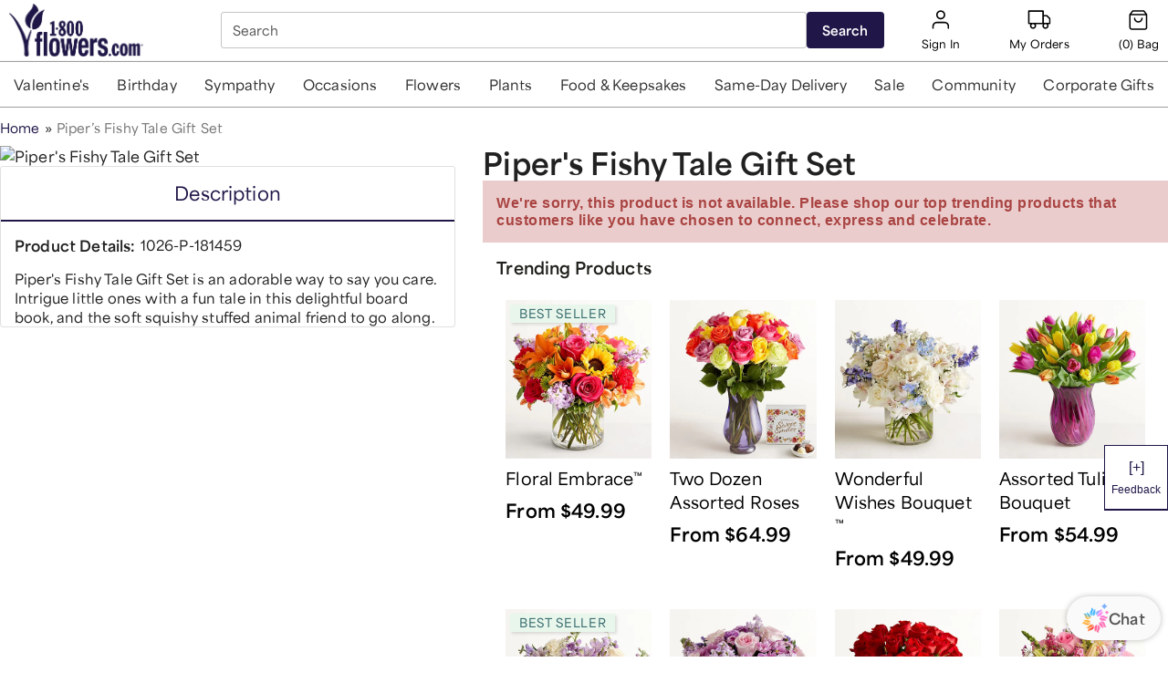

--- FILE ---
content_type: application/javascript; charset=UTF-8
request_url: https://www.1800flowers.com/static/js/GraphqlPassportSignInContainer.ee60f237.chunk.js
body_size: 2916
content:
"use strict";(self.__LOADABLE_LOADED_CHUNKS__=self.__LOADABLE_LOADED_CHUNKS__||[]).push([[2551],{7940:function(n,e,a){a.r(e);a(23e3),a(97021);var i=a(26306),t=a(88577),r=a(96894),o=a(80998),s=a(17191),l=a(25609),p=a(77349),d=a(25212),u=a(15378),m=a(72780),c=a(46560),v=a(31945),_=a(94043),g=function(n){var e,a=n.passportData,i=n.brand,t=n.passportSignInData,r=n.featureFlags,s=n.isPassportUser,u=(new p.A).get("persisted_user_profile"),c={};if(u&&null!==u&&void 0!==u&&u.firstName&&null!==u&&void 0!==u&&u.lastName){var v,_,g,f,b,y,h=null===u||void 0===u?void 0:u.passportFlag,D=null===u||void 0===u?void 0:u.passportStartDate,k=null===u||void 0===u?void 0:u.passportEndDate,P=null===a||void 0===a||null===(v=a.passport_messaging)||void 0===v?void 0:v.user_with_expired_passport_subscription,S=null===a||void 0===a||null===(_=a.passport_messaging)||void 0===_?void 0:_.user_whose_passport_subscription_is_about_to_expire,I=null===a||void 0===a||null===(g=a.passport_messaging)||void 0===g?void 0:g.active_passport_subscription_signed_in,N=null===a||void 0===a||null===(f=a.passport_messaging)||void 0===f?void 0:f.active_passport_subscription_signed_out,C=null===a||void 0===a||null===(b=a.passport_messaging)||void 0===b?void 0:b.user_who_never_bought_passport_subscription;if(h&&D&&k){var x,T,A,w,E=(new Date).getTime(),F=new Date(k).getTime();if(r["is-passport-conditional-offer-signed-in"]&&null!==I&&void 0!==I&&null!==(x=I.passport_referenced_sku)&&void 0!==x&&null!==(x=x[0])&&void 0!==x&&x.item_sku&&s&&F>E&&(c={type:"activePassportMembershipSignedIn",details:I}),r["is-passport-conditional-offer-expired"]&&null!==P&&void 0!==P&&null!==(T=P.passport_referenced_sku)&&void 0!==T&&null!==(T=T[0])&&void 0!==T&&T.item_sku&&F<E&&(c={type:"expiredPassportMembership",details:P}),r["is-passport-conditional-offer-expiring"]&&null!==S&&void 0!==S&&null!==(A=S.passport_referenced_sku)&&void 0!==A&&null!==(A=A[0])&&void 0!==A&&A.item_sku&&F>E)Math.ceil((F-E)/864e5)<=(null===S||void 0===S?void 0:S.number_of_days_from_expiration)&&(c={type:"expiringPassportMembership",details:S});r["is-passport-conditional-offer-signed-out"]&&null!==N&&void 0!==N&&null!==(w=N.passport_referenced_sku)&&void 0!==w&&null!==(w=w[0])&&void 0!==w&&w.item_sku&&!s&&F>E&&(c={type:"activePassportMembershipSignedOut",details:N})}h||D||k||!r["is-passport-conditional-offer-new"]||null===C||void 0===C||null===(y=C.passport_referenced_sku)||void 0===y||null===(y=y[0])||void 0===y||!y.item_sku||(c={type:"newUser",details:C})}if(null!==(e=c)&&void 0!==e&&null!==(e=e.details)&&void 0!==e&&null!==(e=e.passport_referenced_sku)&&void 0!==e&&null!==(e=e[0])&&void 0!==e&&e.item_sku){var O={},L=c.details.passport_referenced_sku[0],M=(0,m.A)(null===i||void 0===i?void 0:i.domain,L.item_sku),U=(0,o.IT)(M),q=U.error,z=U.data;if(q)return l.A.logError({appName:"mbp-pwa-ui",query:M,component:"GraphqlPassportSigninLogic.js",message:"Error loading data from Graphql",env:d.S,error:q}),null;if(z){var B,j,$=null===z||void 0===z||null===(B=z.findProductPageByPartNumber)||void 0===B?void 0:B.product;null!==$&&void 0!==$&&null!==(j=$.productSkus)&&void 0!==j&&j.length&&L.passport_item_sku&&$.productSkus.forEach((function(n){if((null===n||void 0===n?void 0:n.id)===L.passport_item_sku){var e=null===a||void 0===a?void 0:a.url;((null===n||void 0===n?void 0:n.prices)||[]).forEach((function(a){var i,t,r,o,s,l,p;(null===a||void 0===a?void 0:a.type)===(null===L||void 0===L?void 0:L.price_type)&&(O={enable:!0,underNavText:null===(i=c)||void 0===i||null===(i=i.details)||void 0===i?void 0:i.under_nav_text,underNavLink:e,type:c.type,price:a.value,itemSku:null===n||void 0===n?void 0:n.id,passportEnrolmentTerm:null===L||void 0===L?void 0:L.term_for_enrolment_page,checkoutPageMessage:null===(t=c)||void 0===t||null===(t=t.details)||void 0===t?void 0:t.checkout_page_message,productPageMessage:null===(r=c)||void 0===r||null===(r=r.details)||void 0===r?void 0:r.message_for_pdpage,hideAtCheckout:{shippingValue:null===(o=c)||void 0===o||null===(o=o.details)||void 0===o||null===(o=o.hide_messaging_at_checkout)||void 0===o?void 0:o.maximum_shipping_value,itemsInCart:null===(s=c)||void 0===s||null===(s=s.details)||void 0===s||null===(s=s.hide_messaging_at_checkout)||void 0===s?void 0:s.total_number_of_items_in_cart},mobileBanner:null===(l=c)||void 0===l||null===(l=l.details)||void 0===l||null===(l=l.mobile_banner_image_for_enrolment_page)||void 0===l?void 0:l.url,desktopBanner:null===(p=c)||void 0===p||null===(p=p.details)||void 0===p||null===(p=p.desktop_banner_image_for_enrolment_page)||void 0===p?void 0:p.url})}))}})),t(O)}}return null};g.propTypes={brand:(0,s.shape)({domain:s.string}),isPassportUser:s.bool,passportData:s.object,passportSignInData:s.func,featureFlags:s.object},g.defaultProps={brand:{},isPassportUser:!1,passportData:{},passportSignInData:function(){},featureFlags:{}};e.default=(0,r.withRouter)((0,i.Ng)((function(n){return{brand:(0,c.getBrand)(n),passportData:(0,v.J6)(n),featureFlags:(0,c.getFeatureFlags)(n),isPassportUser:(0,_.getIsPassportUserLoggedIn)(n)}}),(function(n){return{passportSignInData:(0,t.zH)(u.bU,n)}}))(g))},72780:function(n,e,a){a(32195),a(20334);var i,t=a(72),r=a(25212);e.A=function(n,e){var a,o,s=arguments.length>2&&void 0!==arguments[2]?arguments[2]:null;return(0,t.J1)(i||(a=["query ProductPageQuery","{ findProductPageByPartNumber(brand: ",', environment: "','", partNumber: '," ",") {\n            content\n            defaultContent\n            product {\n                categories\n                name\n                isSmartgiftEnabled\n                seo {\n                    url\n                    canonicalUrl\n                }\n                partNumber\n                isPromoRestricted\n                addonGroups{\n                        name,\n                        maxAllowedAddons,\n                        addons{\n                            brandId,\n                            partNumber,\n                            id,\n                            legacyId,\n                            name,\n                            shortDescription,\n                            image{\n                                path,\n                                name\n                            },\n                        prices{\n                            currency,\n                            type,\n                            value\n                        },\n                        ageVerifyFlag\n                    }\n                }\n                baseCode\n                brand\n                brandId\n                parentCategories {\n                    id\n                }\n                displayDeliveryCalendar\n                shortDescription\n                longDescription\n                isPassportEligible\n                productType\n                legacyId\n                reviews\n                isPersonalizable\n                image {\n                    name\n                    path\n                    altText\n                    additionalImages\n                    snipe\n                    snipeImagePath\n                    snipeProductEndDate\n                    snipeCategoryEndDate\n                    snipeProductStartDate\n                    snipeCategoryStartDate\n                    __typename\n                }\n                upsells {\n                    id\n                    name\n                    image {\n                        name\n                        path\n                        snipe\n                        snipeImagePath\n                        altText\n                    }\n                prices {\n                    currency\n                    type\n                    value\n                    }\n                }\n                productContents\n                availability {\n                    deliveryMessage\n                    productDeliveryType\n                   __typename\n                }\n                attributes {\n                    id,\n                    name,\n                    values {\n                        value\n                        __typename\n                    }\n                    __typename\n                }\n                productContents\n                club {\n                    defaultSku {\n                        partNumber\n                        availableDate\n                        month\n                        partNumber\n                        startDate\n                        endDate\n                        image{\n                            name\n                            path\n                        }\n                        components{\n                            partNumber\n                            name\n                            month\n                            longDescription\n                            shortDescription\n                            productContents\n                            startDate\n                            endDate\n                            availableDate\n                            frequency\n                            image{\n                                name\n                                path\n                            }\n                        }\n                        frequency\n                        upsells{\n                            partNumber\n                            month\n                            name\n                            startDate\n                            longDescription\n                            shortDescription\n                            productContents\n                            endDate\n                            frequency\n                            upSellDisplayPrice\n                            image{\n                                name\n                                path\n                            }\n                        }\n                    }\n                    allItemsList {\n                        month\n                        frequency\n                        availableDate\n                        partNumber\n                        id\n                        startDate\n                        endDate\n                        availableDate\n                        image{\n                            name\n                            path\n                            altText\n                        }\n                    }\n                }\n                recommendedMarketplaceProducts\n                showShopName\n            productSkus {\n                    priceSheet\n                    id\n                    brandId\n                    name\n                    productType\n                    rank\n                    isDefaultSku\n                    isInternational\n                    countries\n                    legacyId\n                    paymentMethod\n                    shortDescription\n                    longDescription\n                    sympathyValue\n                    miraklShopId\n                    miraklOfferId\n                    marketplaceShopDetails {\n                      shopId\n                      banner\n                      shopName\n                      description\n                      freeShipping\n                      passportPromotion\n                      logo\n                      returnPolicy\n                    }\n                    attributes {\n                        name,\n                        values {\n                            value\n                            __typename\n                        }\n                        __typename\n                    }\n                    subscriptionsList{\n                        type\n                        duration\n                        interval\n                    }\n                    subscriptions{\n                        type\n                        duration\n                        interval\n                    }\n                    personalization {\n                        personalizationDefDesign\n                        personalizationTemplate\n                        personalizationAllowed\n                        indicator\n                        lines {\n                            lineNumber\n                            maxChars\n                        }\n                    }\n                    image {\n                        name\n                        path\n                        additionalImages\n                        productThumbnails {\n                            name\n                            description\n                            position\n                            path\n                            mediaType\n                            isPrimary\n                        }\n                    }\n                    deliveryIndicator\n                    availability{\n                        published\n                        displayEndDate\n                        earliestDefaultShipDate\n                        earliestShipDate\n                        deliveryMessage\n                        defaultDeliveryMethod\n                    }\n                    ageVerifyFlag\n                    addOnFlag\n                    variantAttributes\n                    containerType\n                    bouquetIncludes\n                    occasion\n                    categoryHierarchies {\n                        categoryHierarchyTreeList {\n                            code\n                            label\n                        }\n                    }\n                    minAge\n                    prices {\n                    type\n                    value\n                    __typename\n                    }\n                   cyo {\n                        maxQuantity\n                        cyoGroup {\n                            name\n                            type\n                            numberofUnitsRequiredForComponent\n                            minimumUnitsRequiredForComponent\n                            maxFlavorsForComponent\n                            rank\n                            components {\n                                id\n                                legacyId\n                                partNumber\n                                name\n                                longDescription\n                                shortDescription\n                                image {\n                                    name\n                                    path\n                                }\n                            }\n                        }\n                      }\n                __typename\n                }\n            __typename\n            }\n            isPassportBundleItem\n        __typename\n        }\n    }\n"],o||(o=a.slice(0)),i=Object.freeze(Object.defineProperties(a,{raw:{value:Object.freeze(o)}}))),n||e?"":"($brand: String!, $partNumber: String! ".concat(s?", $pricingOptions: PricingOptions":"",")"),n?'"'.concat(n,'"'):"$brand",r.S,n?'"'.concat(e,'"'):"$partNumber",s?", pricingOptions: $pricingOptions":"")}}}]);
//# sourceMappingURL=GraphqlPassportSignInContainer.ee60f237.chunk.js.map

--- FILE ---
content_type: image/svg+xml
request_url: https://images.contentstack.io/v3/assets/bltdd99f24e8a94d536/bltd8dcb0ef7ede5a60/688209f01ee6ff7c1da070df/shopping-bag.svg?height=25&width=44
body_size: 244
content:
<svg width="29" height="28" viewBox="0 0 29 28" fill="none" xmlns="http://www.w3.org/2000/svg">
<path fill-rule="evenodd" clip-rule="evenodd" d="M6.65937 1.80835C6.82462 1.58802 7.08396 1.45835 7.35938 1.45835H21.3594C21.6348 1.45835 21.8941 1.58802 22.0594 1.80835L25.5594 6.47502C25.673 6.62648 25.7344 6.81069 25.7344 7.00002V23.3334C25.7344 24.1843 25.3964 25.0003 24.7947 25.602C24.193 26.2037 23.3769 26.5417 22.526 26.5417H6.19271C5.3418 26.5417 4.52575 26.2037 3.92407 25.602C3.32239 25.0003 2.98438 24.1843 2.98438 23.3334V7.00002C2.98438 6.81069 3.04578 6.62648 3.15937 6.47502L6.65937 1.80835ZM7.79688 3.20835L5.60938 6.12502H23.1094L20.9219 3.20835H7.79688ZM23.9844 7.87502H4.73438V23.3334C4.73438 23.7201 4.88802 24.0911 5.16151 24.3645C5.435 24.638 5.80593 24.7917 6.19271 24.7917H22.526C22.9128 24.7917 23.2837 24.638 23.5572 24.3645C23.8307 24.0911 23.9844 23.7201 23.9844 23.3334V7.87502ZM9.69273 10.7916C10.176 10.7916 10.5677 11.1834 10.5677 11.6666C10.5677 12.6723 10.9672 13.6367 11.6783 14.3478C12.3894 15.0588 13.3538 15.4583 14.3594 15.4583C15.365 15.4583 16.3294 15.0588 17.0405 14.3478C17.7516 13.6367 18.1511 12.6723 18.1511 11.6666C18.1511 11.1834 18.5428 10.7916 19.0261 10.7916C19.5093 10.7916 19.9011 11.1834 19.9011 11.6666C19.9011 13.1364 19.3172 14.5459 18.2779 15.5852C17.2387 16.6245 15.8291 17.2083 14.3594 17.2083C12.8897 17.2083 11.4801 16.6245 10.4408 15.5852C9.40158 14.5459 8.81773 13.1364 8.81773 11.6666C8.81773 11.1834 9.20948 10.7916 9.69273 10.7916Z" fill="black"/>
</svg>
